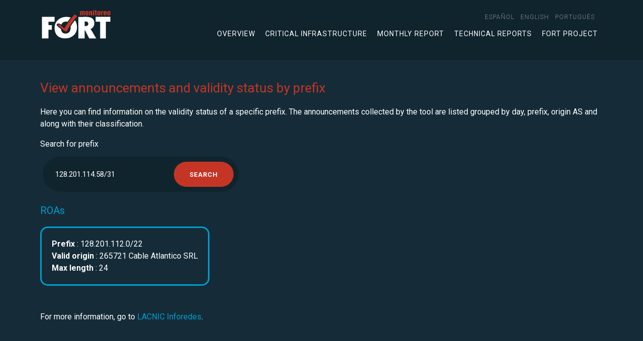

--- FILE ---
content_type: text/html;charset=UTF-8
request_url: https://monitor.fortproject.net/en/per_prefix?prefix=128.201.114.58/31
body_size: 2714
content:

<!doctype html>
<html lang="en" xmlns="http://www.w3.org/1999/xhtml">
<head>
	<meta charset="utf-8">
	<meta name="viewport" content="width=device-width, initial-scale=1, shrink-to-fit=no">
	
		<title>FORT Monitor | Announcements and validity status by prefix</title>
		<meta name="description" content="Information on the validity status of a specific prefix. The announcements collected by the tool are listed grouped by day, prefix, origin AS and along with their classification."/>
		<meta http-equiv="Content-Language" content="en"/>
		<link rel="alternate" hreflang="es" href="https://monitor.fortproject.net/es/per_prefix?prefix=128.201.114.58/31"/><link rel="alternate" hreflang="en" href="https://monitor.fortproject.net/en/per_prefix?prefix=128.201.114.58/31"/><link rel="alternate" hreflang="pt" href="https://monitor.fortproject.net/pt/per_prefix?prefix=128.201.114.58/31"/><link rel="alternate" hreflang="x-default" href="https://monitor.fortproject.net/en/per_prefix?prefix=128.201.114.58/31"/>
		<link rel="canonical" href="https://monitor.fortproject.net/es/per_prefix?prefix=128.201.114.58/31"/>
		<meta property="og:title" content="FORT Monitor | Announcements and validity status by prefix"/>
		<meta property="og:type" content="website"/>
		<meta property="og:url" content="https://monitor.fortproject.net/es/per_prefix?prefix=128.201.114.58/31"/>
		<meta property="og:image" content="https://monitor.fortproject.net/assets/icons/logo_monitoreo_fort_og.png"/>
		<meta property="og:description" content="Information on the validity status of a specific prefix. The announcements collected by the tool are listed grouped by day, prefix, origin AS and along with their classification."/>
		<meta name="twitter:card" content="summary">
		<meta property="twitter:image" content="https://monitor.fortproject.net/assets/icons/logo_monitoreo_fort_og.png"/>
		<meta property="twitter:title" content="FORT Monitor | Announcements and validity status by prefix"/>
		<meta property="twitter:description" content="Information on the validity status of a specific prefix. The announcements collected by the tool are listed grouped by day, prefix, origin AS and along with their classification."/>
	

	<!-- Global site tag (gtag.js) - Google Analytics -->
	<script async src="https://www.googletagmanager.com/gtag/js?id=UA-45706024-23"></script>
	<script>
/*<![CDATA[*/

        window.dataLayer = window.dataLayer || [];

        function gtag() {
            dataLayer.push(arguments);
        }

        gtag('js', new Date());

        gtag('config', 'UA-45706024-23');
	
/*]]>*/
</script>

	<!-- Bootstrap CSS -->
	<link rel="stylesheet" href="https://maxcdn.bootstrapcdn.com/bootstrap/4.0.0/css/bootstrap.min.css">

	<!-- APP Styles -->
	
		<link rel="stylesheet" href="../wicket/resource/net.lacnic.fort.monitor.FortTemplate/assets/css/app-ver-8D71F9601EDAB98762FD658DFC8F53A0.css">
	
	
		<link rel="stylesheet" href="../wicket/resource/net.lacnic.fort.monitor.FortTemplate/assets/css/monitor-ver-82F28C545DBEAA1D3CC1C478A1D894DE.css">
	
</head>


<body>
<div id="header">
	<!-- Header -->
	<header class="site-header">
		<div class="container">
			<div class="row align-items-center">
				<div class="col">
					<div class="logo">
							<a title="" class="d-flex" href="./overview">
								<img src="../assets/icons/logo_monitoreo_fort.svg" class="d-none d-md-block" alt="FORT Monitor" title="FORT Monitor">
								<img src="../assets/icons/logo_monitoreo_fort.svg" class="d-sm-block d-md-none" alt="FORT Monitor" title="FORT Monitor">
							</a>
					</div>
				</div>
				<div class="col-auto">
					<div class="menu-open">
						<span></span>
						<span></span>
						<span></span>
					</div>
					<div class="navigation">
						<nav class="site-nav small-nav d-flex justify-content-md-end">
							<ul>
								<li>
									<div class="nav-item">
										<a href="../wicket/bookmarkable/net.lacnic.fort.monitor.pages.PerPrefixFilterPage?0-1.-headerPanel-locale_item-0-locale_link&amp;prefix=128.201.114.58/31"><span>español</span></a>
									</div>
								</li><li>
									<div class="nav-item">
										<a href="../wicket/bookmarkable/net.lacnic.fort.monitor.pages.PerPrefixFilterPage?0-1.-headerPanel-locale_item-1-locale_link&amp;prefix=128.201.114.58/31"><span>English</span></a>
									</div>
								</li><li>
									<div class="nav-item">
										<a href="../wicket/bookmarkable/net.lacnic.fort.monitor.pages.PerPrefixFilterPage?0-1.-headerPanel-locale_item-2-locale_link&amp;prefix=128.201.114.58/31"><span>português</span></a>
									</div>
								</li>
							</ul>
						</nav>

						<nav class="site-nav">
							<ul>
								<!--<li class="nav-item dropdown">-->
									<!--<a href="#" id="overviewMenuLink" role="button" data-toggle="dropdown" aria-haspopup="true" aria-expanded="false" class="nav-link dropdown-toggle">-->
										<!--<wicket:message key="template.overview.link"/>-->
									<!--</a>-->
									<!--<div class="dropdown-menu" aria-labelledby="navbarDropdownMenuLink">-->
										<!--<ul>-->
											<!--<li>-->
												<!--<a class="dropdown-item" wicket:id="completeness">-->
													<!--<wicket:message key="template.completeness.link"/>-->
												<!--</a>-->
											<!--</li>-->
											<!--<li>-->
												<!--<a class="dropdown-item" wicket:id="rpki_validity">-->
													<!--<wicket:message key="template.rpki_validity.link"/>-->
												<!--</a>-->
											<!--</li>-->
											<!--<li>-->
												<!--<a class="dropdown-item" wicket:id="hijacks">-->
													<!--<wicket:message key="template.hijacks.link"/>-->
												<!--</a>-->
											<!--</li>-->
										<!--</ul>-->
									<!--</div>-->
								<!--</li>-->

								<li>
									<a class="item-menu" href="./overview">
										Overview
									</a>
								</li>
								<li>
									<a class="item-menu" href="./critical_infrastructure#critical_infra">
										Critical infrastructure
									</a>
								</li>
								<li>
									<a class="item-menu" href="./monthly_report#monthly_report">
										Monthly Report
									</a>
								</li>
								<li>
									<a class="item-menu" href="./overview#technical">
										Technical Reports
									</a>
								</li>
								<li>
									<a target="_blank" href="https://fortproject.net/en/home">
										FORT Project
									</a>
								</li>
							</ul>
						</nav>
					</div>
				</div>
			</div>
		</div>

	</header>
</div>

	<div class="container">
			
	</div>
	
	<section>
		<div class="container">
			<h2>View announcements and validity status by prefix</h2>
			<p>Here you can find information on the validity status of a specific prefix. The announcements collected by the tool are listed grouped by day, prefix, origin AS and along with their classification.  </p>
		</div>

		
			<div class="container">
				<form id="id1" method="post" action="../wicket/bookmarkable/net.lacnic.fort.monitor.pages.PerPrefixFilterPage?0-1.-form&amp;prefix=128.201.114.58/31">
					<label id="id2-w-lbl" for="id2" class="required">
						Search for prefix
					</label>
					<div class="panel-form">
						<div class="panel-form-box small-panel">
							<input type="text" size="20" class="form-control" value="128.201.114.58/31" name="filter" id="id2" placeholder="0.0.0.0/16"/>
							<input type="submit" value="Search" class="btn"/>
						</div>
					</div>

				</form>
			</div>
		
	</section>
	
	

		<div>
			<div class="container">
				<h3>
					ROAs
				</h3>

				<ul class="roa-info box">
					<div>
						<li><strong>
							Prefix
						</strong>:
							128.201.112.0/22
						</li>
						<li><strong>
							Valid origin
						</strong>:
							265721 Cable Atlantico SRL
						</li>
						<li><strong>
							Max length
						</strong>:
							24
						</li>
					</div>
				</ul>

				<!--<table class="table">-->
				<!--<thead>-->
				<!--<tr class="row">-->
				<!--<th class="col-md-2" scope="col">-->
				<!--<wicket:message key="announcement.table.prefix.column.title"/>-->
				<!--</th>-->
				<!--<th class="col-md-6" scope="col">-->
				<!--<wicket:message key="announcement.table.origin.column.title"/>-->
				<!--</th>-->
				<!--<th class="col-md-2" scope="col">-->
				<!--<wicket:message key="announcement.table.classification.column.title"/>-->
				<!--</th>-->
				<!--</tr>-->
				<!--</thead>-->
				<!--<tr class="row" wicket:id="roas">-->
				<!--<td class="col-md-2" wicket:id="roas_prefix"></td>-->
				<!--<td class="col-md-6" wicket:id="roas_asn"></td>-->
				<!--<td class="col-md-2" wicket:id="roas_max_length"></td>-->
				<!--</tr>-->
				<!--</table>-->
			</div>
		</div>

	


	

	<section class="site-section-small">
		<div class="container">
			
				<p>
					For more information, go to 
					<a target="_blank" href="https://inforedes.labs.lacnic.net/128.201.114.58/31">LACNIC Inforedes</a>.
				</p>
			

			
		</div>
	</section>




<!--    &lt;!&ndash; Bootstrap js &ndash;&gt;-->
<!--    <script src="https://code.jquery.com/jquery-3.3.1.min.js"></script>-->
<!--    <script src="https://cdnjs.cloudflare.com/ajax/libs/popper.js/1.12.9/umd/popper.min.js"></script>-->
<!--    <script src="https://maxcdn.bootstrapcdn.com/bootstrap/4.0.0/js/bootstrap.min.js"></script>-->

<!--    &lt;!&ndash; Scroll &ndash;&gt;-->
<!--    <wicket:link><script src="assets/js/scroll.min.js" type="text/javascript"></script></wicket:link>-->

<!--    &lt;!&ndash; APP JS &ndash;&gt;-->
<!--    <wicket:link>-->
<!--        <script src="assets/js/metodos.js" type="text/javascript"></script>-->
<!--    </wicket:link>-->
<div id="footer">

	<div class="js-overlay overlay-content"></div>

	<!-- Bootstrap js -->
	<script src="https://code.jquery.com/jquery-3.3.1.min.js" type="text/javascript"></script>
	<script src="https://cdnjs.cloudflare.com/ajax/libs/popper.js/1.12.9/umd/popper.min.js" type="text/javascript"></script>
	<script src="https://maxcdn.bootstrapcdn.com/bootstrap/4.0.0/js/bootstrap.min.js" type="text/javascript"></script>

	<!-- Scroll -->
    <script src="../wicket/resource/net.lacnic.fort.monitor.common.FooterPanel/::/assets/js/scroll.min-ver-A64C65197888C226A3275066901C8417.js" type="text/javascript"></script>

   	<!-- APP JS -->
	
		<script src="../wicket/resource/net.lacnic.fort.monitor.common.FooterPanel/::/assets/js/metodos-ver-746FD038F61710077FB79B1F4C6ED0F3.js" type="text/javascript"></script>
	

</div>
</body>
</html>